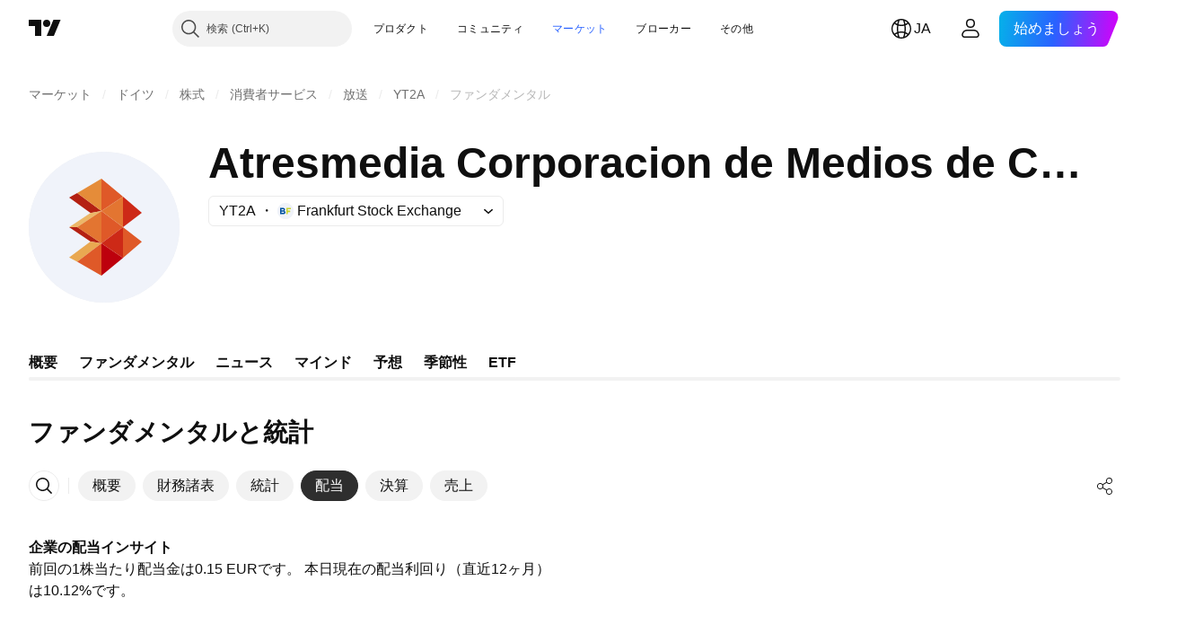

--- FILE ---
content_type: image/svg+xml
request_url: https://s3-symbol-logo.tradingview.com/atresmedia-medios-de-comunicacion--big.svg
body_size: 179
content:
<!-- by TradingView --><svg width="56" height="56" viewBox="0 0 56 56" xmlns="http://www.w3.org/2000/svg"><path fill="#F0F3FA" d="M0 0h56v56H0z"/><path d="m27 34 8 5.38L27 46V34Z" fill="#BD000D"/><path d="m27 10 8 6.7-8 5.3V10ZM27 22l8 6-8 6V22ZM35 28l7 5.42-7 5.96V28Z" fill="#DF5928"/><path d="m35 16.66 7 5.97L35 28V16.66Z" fill="#CD2917"/><path d="M17.99 15.34 15 17l7.97 5.75L27 22l-9.01-6.66Z" fill="#B42012"/><path d="M22.88 22.75 15 28h3.03L27 22l-4.13.75Z" fill="#ECB768"/><path d="M22.94 33.31 15 28h3.09L27 34l-4.06-.69Z" fill="#B42012"/><path d="M22.94 33.31 15 39.22l3 1.62L27 34l-4.06-.69Z" fill="#E9A851"/><path d="m27 10-9 5.34L27 22V10Z" fill="#E58C39"/><path d="M35 16.66 27 22l8 6V16.66Z" fill="#E37531"/><path d="m35 28-8 6 8 5.38V28Z" fill="#CD2917"/><path d="m27 22-9 6 9 6V22Z" fill="#E37531"/><path d="m27 34-9 6.86L27 46V34Z" fill="#DF5928"/></svg>